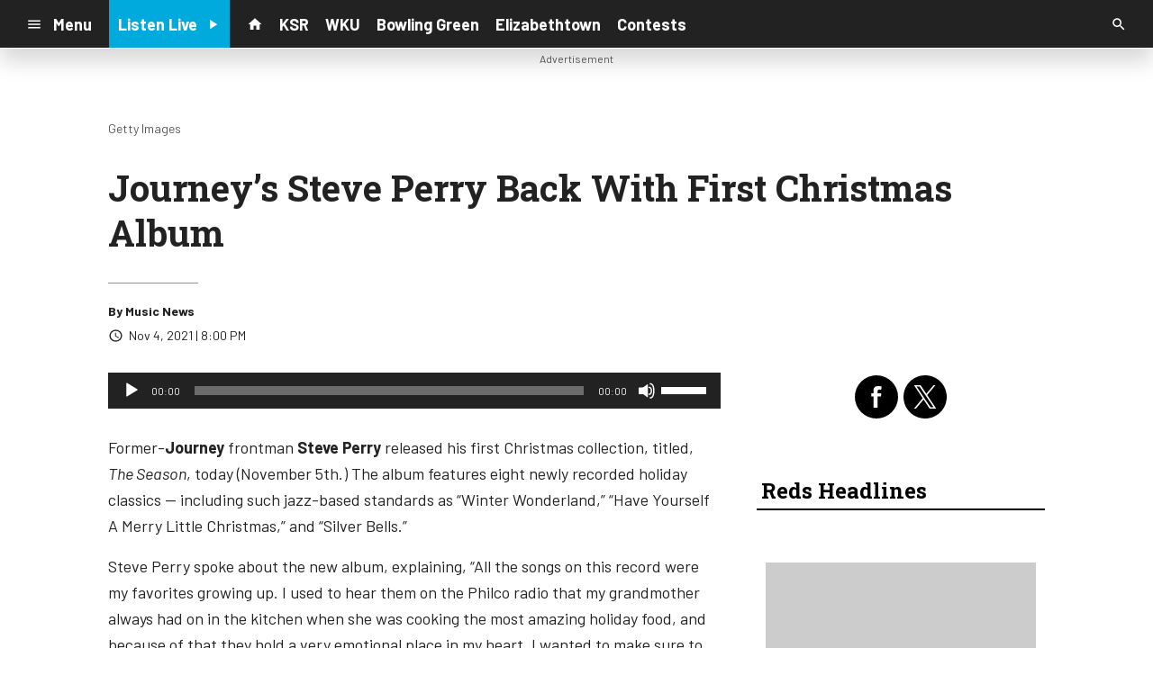

--- FILE ---
content_type: text/html; charset=utf-8
request_url: https://www.google.com/recaptcha/api2/anchor?ar=1&k=6LchdXMgAAAAAP4dU47UWMAhU0Tc8Uf0ldZrstqZ&co=aHR0cHM6Ly9yYWRpb3guY21zLnNvY2FzdHNybS5jb206NDQz&hl=en&v=PoyoqOPhxBO7pBk68S4YbpHZ&size=invisible&anchor-ms=20000&execute-ms=30000&cb=dbequlslx7
body_size: 48785
content:
<!DOCTYPE HTML><html dir="ltr" lang="en"><head><meta http-equiv="Content-Type" content="text/html; charset=UTF-8">
<meta http-equiv="X-UA-Compatible" content="IE=edge">
<title>reCAPTCHA</title>
<style type="text/css">
/* cyrillic-ext */
@font-face {
  font-family: 'Roboto';
  font-style: normal;
  font-weight: 400;
  font-stretch: 100%;
  src: url(//fonts.gstatic.com/s/roboto/v48/KFO7CnqEu92Fr1ME7kSn66aGLdTylUAMa3GUBHMdazTgWw.woff2) format('woff2');
  unicode-range: U+0460-052F, U+1C80-1C8A, U+20B4, U+2DE0-2DFF, U+A640-A69F, U+FE2E-FE2F;
}
/* cyrillic */
@font-face {
  font-family: 'Roboto';
  font-style: normal;
  font-weight: 400;
  font-stretch: 100%;
  src: url(//fonts.gstatic.com/s/roboto/v48/KFO7CnqEu92Fr1ME7kSn66aGLdTylUAMa3iUBHMdazTgWw.woff2) format('woff2');
  unicode-range: U+0301, U+0400-045F, U+0490-0491, U+04B0-04B1, U+2116;
}
/* greek-ext */
@font-face {
  font-family: 'Roboto';
  font-style: normal;
  font-weight: 400;
  font-stretch: 100%;
  src: url(//fonts.gstatic.com/s/roboto/v48/KFO7CnqEu92Fr1ME7kSn66aGLdTylUAMa3CUBHMdazTgWw.woff2) format('woff2');
  unicode-range: U+1F00-1FFF;
}
/* greek */
@font-face {
  font-family: 'Roboto';
  font-style: normal;
  font-weight: 400;
  font-stretch: 100%;
  src: url(//fonts.gstatic.com/s/roboto/v48/KFO7CnqEu92Fr1ME7kSn66aGLdTylUAMa3-UBHMdazTgWw.woff2) format('woff2');
  unicode-range: U+0370-0377, U+037A-037F, U+0384-038A, U+038C, U+038E-03A1, U+03A3-03FF;
}
/* math */
@font-face {
  font-family: 'Roboto';
  font-style: normal;
  font-weight: 400;
  font-stretch: 100%;
  src: url(//fonts.gstatic.com/s/roboto/v48/KFO7CnqEu92Fr1ME7kSn66aGLdTylUAMawCUBHMdazTgWw.woff2) format('woff2');
  unicode-range: U+0302-0303, U+0305, U+0307-0308, U+0310, U+0312, U+0315, U+031A, U+0326-0327, U+032C, U+032F-0330, U+0332-0333, U+0338, U+033A, U+0346, U+034D, U+0391-03A1, U+03A3-03A9, U+03B1-03C9, U+03D1, U+03D5-03D6, U+03F0-03F1, U+03F4-03F5, U+2016-2017, U+2034-2038, U+203C, U+2040, U+2043, U+2047, U+2050, U+2057, U+205F, U+2070-2071, U+2074-208E, U+2090-209C, U+20D0-20DC, U+20E1, U+20E5-20EF, U+2100-2112, U+2114-2115, U+2117-2121, U+2123-214F, U+2190, U+2192, U+2194-21AE, U+21B0-21E5, U+21F1-21F2, U+21F4-2211, U+2213-2214, U+2216-22FF, U+2308-230B, U+2310, U+2319, U+231C-2321, U+2336-237A, U+237C, U+2395, U+239B-23B7, U+23D0, U+23DC-23E1, U+2474-2475, U+25AF, U+25B3, U+25B7, U+25BD, U+25C1, U+25CA, U+25CC, U+25FB, U+266D-266F, U+27C0-27FF, U+2900-2AFF, U+2B0E-2B11, U+2B30-2B4C, U+2BFE, U+3030, U+FF5B, U+FF5D, U+1D400-1D7FF, U+1EE00-1EEFF;
}
/* symbols */
@font-face {
  font-family: 'Roboto';
  font-style: normal;
  font-weight: 400;
  font-stretch: 100%;
  src: url(//fonts.gstatic.com/s/roboto/v48/KFO7CnqEu92Fr1ME7kSn66aGLdTylUAMaxKUBHMdazTgWw.woff2) format('woff2');
  unicode-range: U+0001-000C, U+000E-001F, U+007F-009F, U+20DD-20E0, U+20E2-20E4, U+2150-218F, U+2190, U+2192, U+2194-2199, U+21AF, U+21E6-21F0, U+21F3, U+2218-2219, U+2299, U+22C4-22C6, U+2300-243F, U+2440-244A, U+2460-24FF, U+25A0-27BF, U+2800-28FF, U+2921-2922, U+2981, U+29BF, U+29EB, U+2B00-2BFF, U+4DC0-4DFF, U+FFF9-FFFB, U+10140-1018E, U+10190-1019C, U+101A0, U+101D0-101FD, U+102E0-102FB, U+10E60-10E7E, U+1D2C0-1D2D3, U+1D2E0-1D37F, U+1F000-1F0FF, U+1F100-1F1AD, U+1F1E6-1F1FF, U+1F30D-1F30F, U+1F315, U+1F31C, U+1F31E, U+1F320-1F32C, U+1F336, U+1F378, U+1F37D, U+1F382, U+1F393-1F39F, U+1F3A7-1F3A8, U+1F3AC-1F3AF, U+1F3C2, U+1F3C4-1F3C6, U+1F3CA-1F3CE, U+1F3D4-1F3E0, U+1F3ED, U+1F3F1-1F3F3, U+1F3F5-1F3F7, U+1F408, U+1F415, U+1F41F, U+1F426, U+1F43F, U+1F441-1F442, U+1F444, U+1F446-1F449, U+1F44C-1F44E, U+1F453, U+1F46A, U+1F47D, U+1F4A3, U+1F4B0, U+1F4B3, U+1F4B9, U+1F4BB, U+1F4BF, U+1F4C8-1F4CB, U+1F4D6, U+1F4DA, U+1F4DF, U+1F4E3-1F4E6, U+1F4EA-1F4ED, U+1F4F7, U+1F4F9-1F4FB, U+1F4FD-1F4FE, U+1F503, U+1F507-1F50B, U+1F50D, U+1F512-1F513, U+1F53E-1F54A, U+1F54F-1F5FA, U+1F610, U+1F650-1F67F, U+1F687, U+1F68D, U+1F691, U+1F694, U+1F698, U+1F6AD, U+1F6B2, U+1F6B9-1F6BA, U+1F6BC, U+1F6C6-1F6CF, U+1F6D3-1F6D7, U+1F6E0-1F6EA, U+1F6F0-1F6F3, U+1F6F7-1F6FC, U+1F700-1F7FF, U+1F800-1F80B, U+1F810-1F847, U+1F850-1F859, U+1F860-1F887, U+1F890-1F8AD, U+1F8B0-1F8BB, U+1F8C0-1F8C1, U+1F900-1F90B, U+1F93B, U+1F946, U+1F984, U+1F996, U+1F9E9, U+1FA00-1FA6F, U+1FA70-1FA7C, U+1FA80-1FA89, U+1FA8F-1FAC6, U+1FACE-1FADC, U+1FADF-1FAE9, U+1FAF0-1FAF8, U+1FB00-1FBFF;
}
/* vietnamese */
@font-face {
  font-family: 'Roboto';
  font-style: normal;
  font-weight: 400;
  font-stretch: 100%;
  src: url(//fonts.gstatic.com/s/roboto/v48/KFO7CnqEu92Fr1ME7kSn66aGLdTylUAMa3OUBHMdazTgWw.woff2) format('woff2');
  unicode-range: U+0102-0103, U+0110-0111, U+0128-0129, U+0168-0169, U+01A0-01A1, U+01AF-01B0, U+0300-0301, U+0303-0304, U+0308-0309, U+0323, U+0329, U+1EA0-1EF9, U+20AB;
}
/* latin-ext */
@font-face {
  font-family: 'Roboto';
  font-style: normal;
  font-weight: 400;
  font-stretch: 100%;
  src: url(//fonts.gstatic.com/s/roboto/v48/KFO7CnqEu92Fr1ME7kSn66aGLdTylUAMa3KUBHMdazTgWw.woff2) format('woff2');
  unicode-range: U+0100-02BA, U+02BD-02C5, U+02C7-02CC, U+02CE-02D7, U+02DD-02FF, U+0304, U+0308, U+0329, U+1D00-1DBF, U+1E00-1E9F, U+1EF2-1EFF, U+2020, U+20A0-20AB, U+20AD-20C0, U+2113, U+2C60-2C7F, U+A720-A7FF;
}
/* latin */
@font-face {
  font-family: 'Roboto';
  font-style: normal;
  font-weight: 400;
  font-stretch: 100%;
  src: url(//fonts.gstatic.com/s/roboto/v48/KFO7CnqEu92Fr1ME7kSn66aGLdTylUAMa3yUBHMdazQ.woff2) format('woff2');
  unicode-range: U+0000-00FF, U+0131, U+0152-0153, U+02BB-02BC, U+02C6, U+02DA, U+02DC, U+0304, U+0308, U+0329, U+2000-206F, U+20AC, U+2122, U+2191, U+2193, U+2212, U+2215, U+FEFF, U+FFFD;
}
/* cyrillic-ext */
@font-face {
  font-family: 'Roboto';
  font-style: normal;
  font-weight: 500;
  font-stretch: 100%;
  src: url(//fonts.gstatic.com/s/roboto/v48/KFO7CnqEu92Fr1ME7kSn66aGLdTylUAMa3GUBHMdazTgWw.woff2) format('woff2');
  unicode-range: U+0460-052F, U+1C80-1C8A, U+20B4, U+2DE0-2DFF, U+A640-A69F, U+FE2E-FE2F;
}
/* cyrillic */
@font-face {
  font-family: 'Roboto';
  font-style: normal;
  font-weight: 500;
  font-stretch: 100%;
  src: url(//fonts.gstatic.com/s/roboto/v48/KFO7CnqEu92Fr1ME7kSn66aGLdTylUAMa3iUBHMdazTgWw.woff2) format('woff2');
  unicode-range: U+0301, U+0400-045F, U+0490-0491, U+04B0-04B1, U+2116;
}
/* greek-ext */
@font-face {
  font-family: 'Roboto';
  font-style: normal;
  font-weight: 500;
  font-stretch: 100%;
  src: url(//fonts.gstatic.com/s/roboto/v48/KFO7CnqEu92Fr1ME7kSn66aGLdTylUAMa3CUBHMdazTgWw.woff2) format('woff2');
  unicode-range: U+1F00-1FFF;
}
/* greek */
@font-face {
  font-family: 'Roboto';
  font-style: normal;
  font-weight: 500;
  font-stretch: 100%;
  src: url(//fonts.gstatic.com/s/roboto/v48/KFO7CnqEu92Fr1ME7kSn66aGLdTylUAMa3-UBHMdazTgWw.woff2) format('woff2');
  unicode-range: U+0370-0377, U+037A-037F, U+0384-038A, U+038C, U+038E-03A1, U+03A3-03FF;
}
/* math */
@font-face {
  font-family: 'Roboto';
  font-style: normal;
  font-weight: 500;
  font-stretch: 100%;
  src: url(//fonts.gstatic.com/s/roboto/v48/KFO7CnqEu92Fr1ME7kSn66aGLdTylUAMawCUBHMdazTgWw.woff2) format('woff2');
  unicode-range: U+0302-0303, U+0305, U+0307-0308, U+0310, U+0312, U+0315, U+031A, U+0326-0327, U+032C, U+032F-0330, U+0332-0333, U+0338, U+033A, U+0346, U+034D, U+0391-03A1, U+03A3-03A9, U+03B1-03C9, U+03D1, U+03D5-03D6, U+03F0-03F1, U+03F4-03F5, U+2016-2017, U+2034-2038, U+203C, U+2040, U+2043, U+2047, U+2050, U+2057, U+205F, U+2070-2071, U+2074-208E, U+2090-209C, U+20D0-20DC, U+20E1, U+20E5-20EF, U+2100-2112, U+2114-2115, U+2117-2121, U+2123-214F, U+2190, U+2192, U+2194-21AE, U+21B0-21E5, U+21F1-21F2, U+21F4-2211, U+2213-2214, U+2216-22FF, U+2308-230B, U+2310, U+2319, U+231C-2321, U+2336-237A, U+237C, U+2395, U+239B-23B7, U+23D0, U+23DC-23E1, U+2474-2475, U+25AF, U+25B3, U+25B7, U+25BD, U+25C1, U+25CA, U+25CC, U+25FB, U+266D-266F, U+27C0-27FF, U+2900-2AFF, U+2B0E-2B11, U+2B30-2B4C, U+2BFE, U+3030, U+FF5B, U+FF5D, U+1D400-1D7FF, U+1EE00-1EEFF;
}
/* symbols */
@font-face {
  font-family: 'Roboto';
  font-style: normal;
  font-weight: 500;
  font-stretch: 100%;
  src: url(//fonts.gstatic.com/s/roboto/v48/KFO7CnqEu92Fr1ME7kSn66aGLdTylUAMaxKUBHMdazTgWw.woff2) format('woff2');
  unicode-range: U+0001-000C, U+000E-001F, U+007F-009F, U+20DD-20E0, U+20E2-20E4, U+2150-218F, U+2190, U+2192, U+2194-2199, U+21AF, U+21E6-21F0, U+21F3, U+2218-2219, U+2299, U+22C4-22C6, U+2300-243F, U+2440-244A, U+2460-24FF, U+25A0-27BF, U+2800-28FF, U+2921-2922, U+2981, U+29BF, U+29EB, U+2B00-2BFF, U+4DC0-4DFF, U+FFF9-FFFB, U+10140-1018E, U+10190-1019C, U+101A0, U+101D0-101FD, U+102E0-102FB, U+10E60-10E7E, U+1D2C0-1D2D3, U+1D2E0-1D37F, U+1F000-1F0FF, U+1F100-1F1AD, U+1F1E6-1F1FF, U+1F30D-1F30F, U+1F315, U+1F31C, U+1F31E, U+1F320-1F32C, U+1F336, U+1F378, U+1F37D, U+1F382, U+1F393-1F39F, U+1F3A7-1F3A8, U+1F3AC-1F3AF, U+1F3C2, U+1F3C4-1F3C6, U+1F3CA-1F3CE, U+1F3D4-1F3E0, U+1F3ED, U+1F3F1-1F3F3, U+1F3F5-1F3F7, U+1F408, U+1F415, U+1F41F, U+1F426, U+1F43F, U+1F441-1F442, U+1F444, U+1F446-1F449, U+1F44C-1F44E, U+1F453, U+1F46A, U+1F47D, U+1F4A3, U+1F4B0, U+1F4B3, U+1F4B9, U+1F4BB, U+1F4BF, U+1F4C8-1F4CB, U+1F4D6, U+1F4DA, U+1F4DF, U+1F4E3-1F4E6, U+1F4EA-1F4ED, U+1F4F7, U+1F4F9-1F4FB, U+1F4FD-1F4FE, U+1F503, U+1F507-1F50B, U+1F50D, U+1F512-1F513, U+1F53E-1F54A, U+1F54F-1F5FA, U+1F610, U+1F650-1F67F, U+1F687, U+1F68D, U+1F691, U+1F694, U+1F698, U+1F6AD, U+1F6B2, U+1F6B9-1F6BA, U+1F6BC, U+1F6C6-1F6CF, U+1F6D3-1F6D7, U+1F6E0-1F6EA, U+1F6F0-1F6F3, U+1F6F7-1F6FC, U+1F700-1F7FF, U+1F800-1F80B, U+1F810-1F847, U+1F850-1F859, U+1F860-1F887, U+1F890-1F8AD, U+1F8B0-1F8BB, U+1F8C0-1F8C1, U+1F900-1F90B, U+1F93B, U+1F946, U+1F984, U+1F996, U+1F9E9, U+1FA00-1FA6F, U+1FA70-1FA7C, U+1FA80-1FA89, U+1FA8F-1FAC6, U+1FACE-1FADC, U+1FADF-1FAE9, U+1FAF0-1FAF8, U+1FB00-1FBFF;
}
/* vietnamese */
@font-face {
  font-family: 'Roboto';
  font-style: normal;
  font-weight: 500;
  font-stretch: 100%;
  src: url(//fonts.gstatic.com/s/roboto/v48/KFO7CnqEu92Fr1ME7kSn66aGLdTylUAMa3OUBHMdazTgWw.woff2) format('woff2');
  unicode-range: U+0102-0103, U+0110-0111, U+0128-0129, U+0168-0169, U+01A0-01A1, U+01AF-01B0, U+0300-0301, U+0303-0304, U+0308-0309, U+0323, U+0329, U+1EA0-1EF9, U+20AB;
}
/* latin-ext */
@font-face {
  font-family: 'Roboto';
  font-style: normal;
  font-weight: 500;
  font-stretch: 100%;
  src: url(//fonts.gstatic.com/s/roboto/v48/KFO7CnqEu92Fr1ME7kSn66aGLdTylUAMa3KUBHMdazTgWw.woff2) format('woff2');
  unicode-range: U+0100-02BA, U+02BD-02C5, U+02C7-02CC, U+02CE-02D7, U+02DD-02FF, U+0304, U+0308, U+0329, U+1D00-1DBF, U+1E00-1E9F, U+1EF2-1EFF, U+2020, U+20A0-20AB, U+20AD-20C0, U+2113, U+2C60-2C7F, U+A720-A7FF;
}
/* latin */
@font-face {
  font-family: 'Roboto';
  font-style: normal;
  font-weight: 500;
  font-stretch: 100%;
  src: url(//fonts.gstatic.com/s/roboto/v48/KFO7CnqEu92Fr1ME7kSn66aGLdTylUAMa3yUBHMdazQ.woff2) format('woff2');
  unicode-range: U+0000-00FF, U+0131, U+0152-0153, U+02BB-02BC, U+02C6, U+02DA, U+02DC, U+0304, U+0308, U+0329, U+2000-206F, U+20AC, U+2122, U+2191, U+2193, U+2212, U+2215, U+FEFF, U+FFFD;
}
/* cyrillic-ext */
@font-face {
  font-family: 'Roboto';
  font-style: normal;
  font-weight: 900;
  font-stretch: 100%;
  src: url(//fonts.gstatic.com/s/roboto/v48/KFO7CnqEu92Fr1ME7kSn66aGLdTylUAMa3GUBHMdazTgWw.woff2) format('woff2');
  unicode-range: U+0460-052F, U+1C80-1C8A, U+20B4, U+2DE0-2DFF, U+A640-A69F, U+FE2E-FE2F;
}
/* cyrillic */
@font-face {
  font-family: 'Roboto';
  font-style: normal;
  font-weight: 900;
  font-stretch: 100%;
  src: url(//fonts.gstatic.com/s/roboto/v48/KFO7CnqEu92Fr1ME7kSn66aGLdTylUAMa3iUBHMdazTgWw.woff2) format('woff2');
  unicode-range: U+0301, U+0400-045F, U+0490-0491, U+04B0-04B1, U+2116;
}
/* greek-ext */
@font-face {
  font-family: 'Roboto';
  font-style: normal;
  font-weight: 900;
  font-stretch: 100%;
  src: url(//fonts.gstatic.com/s/roboto/v48/KFO7CnqEu92Fr1ME7kSn66aGLdTylUAMa3CUBHMdazTgWw.woff2) format('woff2');
  unicode-range: U+1F00-1FFF;
}
/* greek */
@font-face {
  font-family: 'Roboto';
  font-style: normal;
  font-weight: 900;
  font-stretch: 100%;
  src: url(//fonts.gstatic.com/s/roboto/v48/KFO7CnqEu92Fr1ME7kSn66aGLdTylUAMa3-UBHMdazTgWw.woff2) format('woff2');
  unicode-range: U+0370-0377, U+037A-037F, U+0384-038A, U+038C, U+038E-03A1, U+03A3-03FF;
}
/* math */
@font-face {
  font-family: 'Roboto';
  font-style: normal;
  font-weight: 900;
  font-stretch: 100%;
  src: url(//fonts.gstatic.com/s/roboto/v48/KFO7CnqEu92Fr1ME7kSn66aGLdTylUAMawCUBHMdazTgWw.woff2) format('woff2');
  unicode-range: U+0302-0303, U+0305, U+0307-0308, U+0310, U+0312, U+0315, U+031A, U+0326-0327, U+032C, U+032F-0330, U+0332-0333, U+0338, U+033A, U+0346, U+034D, U+0391-03A1, U+03A3-03A9, U+03B1-03C9, U+03D1, U+03D5-03D6, U+03F0-03F1, U+03F4-03F5, U+2016-2017, U+2034-2038, U+203C, U+2040, U+2043, U+2047, U+2050, U+2057, U+205F, U+2070-2071, U+2074-208E, U+2090-209C, U+20D0-20DC, U+20E1, U+20E5-20EF, U+2100-2112, U+2114-2115, U+2117-2121, U+2123-214F, U+2190, U+2192, U+2194-21AE, U+21B0-21E5, U+21F1-21F2, U+21F4-2211, U+2213-2214, U+2216-22FF, U+2308-230B, U+2310, U+2319, U+231C-2321, U+2336-237A, U+237C, U+2395, U+239B-23B7, U+23D0, U+23DC-23E1, U+2474-2475, U+25AF, U+25B3, U+25B7, U+25BD, U+25C1, U+25CA, U+25CC, U+25FB, U+266D-266F, U+27C0-27FF, U+2900-2AFF, U+2B0E-2B11, U+2B30-2B4C, U+2BFE, U+3030, U+FF5B, U+FF5D, U+1D400-1D7FF, U+1EE00-1EEFF;
}
/* symbols */
@font-face {
  font-family: 'Roboto';
  font-style: normal;
  font-weight: 900;
  font-stretch: 100%;
  src: url(//fonts.gstatic.com/s/roboto/v48/KFO7CnqEu92Fr1ME7kSn66aGLdTylUAMaxKUBHMdazTgWw.woff2) format('woff2');
  unicode-range: U+0001-000C, U+000E-001F, U+007F-009F, U+20DD-20E0, U+20E2-20E4, U+2150-218F, U+2190, U+2192, U+2194-2199, U+21AF, U+21E6-21F0, U+21F3, U+2218-2219, U+2299, U+22C4-22C6, U+2300-243F, U+2440-244A, U+2460-24FF, U+25A0-27BF, U+2800-28FF, U+2921-2922, U+2981, U+29BF, U+29EB, U+2B00-2BFF, U+4DC0-4DFF, U+FFF9-FFFB, U+10140-1018E, U+10190-1019C, U+101A0, U+101D0-101FD, U+102E0-102FB, U+10E60-10E7E, U+1D2C0-1D2D3, U+1D2E0-1D37F, U+1F000-1F0FF, U+1F100-1F1AD, U+1F1E6-1F1FF, U+1F30D-1F30F, U+1F315, U+1F31C, U+1F31E, U+1F320-1F32C, U+1F336, U+1F378, U+1F37D, U+1F382, U+1F393-1F39F, U+1F3A7-1F3A8, U+1F3AC-1F3AF, U+1F3C2, U+1F3C4-1F3C6, U+1F3CA-1F3CE, U+1F3D4-1F3E0, U+1F3ED, U+1F3F1-1F3F3, U+1F3F5-1F3F7, U+1F408, U+1F415, U+1F41F, U+1F426, U+1F43F, U+1F441-1F442, U+1F444, U+1F446-1F449, U+1F44C-1F44E, U+1F453, U+1F46A, U+1F47D, U+1F4A3, U+1F4B0, U+1F4B3, U+1F4B9, U+1F4BB, U+1F4BF, U+1F4C8-1F4CB, U+1F4D6, U+1F4DA, U+1F4DF, U+1F4E3-1F4E6, U+1F4EA-1F4ED, U+1F4F7, U+1F4F9-1F4FB, U+1F4FD-1F4FE, U+1F503, U+1F507-1F50B, U+1F50D, U+1F512-1F513, U+1F53E-1F54A, U+1F54F-1F5FA, U+1F610, U+1F650-1F67F, U+1F687, U+1F68D, U+1F691, U+1F694, U+1F698, U+1F6AD, U+1F6B2, U+1F6B9-1F6BA, U+1F6BC, U+1F6C6-1F6CF, U+1F6D3-1F6D7, U+1F6E0-1F6EA, U+1F6F0-1F6F3, U+1F6F7-1F6FC, U+1F700-1F7FF, U+1F800-1F80B, U+1F810-1F847, U+1F850-1F859, U+1F860-1F887, U+1F890-1F8AD, U+1F8B0-1F8BB, U+1F8C0-1F8C1, U+1F900-1F90B, U+1F93B, U+1F946, U+1F984, U+1F996, U+1F9E9, U+1FA00-1FA6F, U+1FA70-1FA7C, U+1FA80-1FA89, U+1FA8F-1FAC6, U+1FACE-1FADC, U+1FADF-1FAE9, U+1FAF0-1FAF8, U+1FB00-1FBFF;
}
/* vietnamese */
@font-face {
  font-family: 'Roboto';
  font-style: normal;
  font-weight: 900;
  font-stretch: 100%;
  src: url(//fonts.gstatic.com/s/roboto/v48/KFO7CnqEu92Fr1ME7kSn66aGLdTylUAMa3OUBHMdazTgWw.woff2) format('woff2');
  unicode-range: U+0102-0103, U+0110-0111, U+0128-0129, U+0168-0169, U+01A0-01A1, U+01AF-01B0, U+0300-0301, U+0303-0304, U+0308-0309, U+0323, U+0329, U+1EA0-1EF9, U+20AB;
}
/* latin-ext */
@font-face {
  font-family: 'Roboto';
  font-style: normal;
  font-weight: 900;
  font-stretch: 100%;
  src: url(//fonts.gstatic.com/s/roboto/v48/KFO7CnqEu92Fr1ME7kSn66aGLdTylUAMa3KUBHMdazTgWw.woff2) format('woff2');
  unicode-range: U+0100-02BA, U+02BD-02C5, U+02C7-02CC, U+02CE-02D7, U+02DD-02FF, U+0304, U+0308, U+0329, U+1D00-1DBF, U+1E00-1E9F, U+1EF2-1EFF, U+2020, U+20A0-20AB, U+20AD-20C0, U+2113, U+2C60-2C7F, U+A720-A7FF;
}
/* latin */
@font-face {
  font-family: 'Roboto';
  font-style: normal;
  font-weight: 900;
  font-stretch: 100%;
  src: url(//fonts.gstatic.com/s/roboto/v48/KFO7CnqEu92Fr1ME7kSn66aGLdTylUAMa3yUBHMdazQ.woff2) format('woff2');
  unicode-range: U+0000-00FF, U+0131, U+0152-0153, U+02BB-02BC, U+02C6, U+02DA, U+02DC, U+0304, U+0308, U+0329, U+2000-206F, U+20AC, U+2122, U+2191, U+2193, U+2212, U+2215, U+FEFF, U+FFFD;
}

</style>
<link rel="stylesheet" type="text/css" href="https://www.gstatic.com/recaptcha/releases/PoyoqOPhxBO7pBk68S4YbpHZ/styles__ltr.css">
<script nonce="meAYgux-OyGr5cJdSlvvTA" type="text/javascript">window['__recaptcha_api'] = 'https://www.google.com/recaptcha/api2/';</script>
<script type="text/javascript" src="https://www.gstatic.com/recaptcha/releases/PoyoqOPhxBO7pBk68S4YbpHZ/recaptcha__en.js" nonce="meAYgux-OyGr5cJdSlvvTA">
      
    </script></head>
<body><div id="rc-anchor-alert" class="rc-anchor-alert"></div>
<input type="hidden" id="recaptcha-token" value="[base64]">
<script type="text/javascript" nonce="meAYgux-OyGr5cJdSlvvTA">
      recaptcha.anchor.Main.init("[\x22ainput\x22,[\x22bgdata\x22,\x22\x22,\[base64]/[base64]/UltIKytdPWE6KGE8MjA0OD9SW0grK109YT4+NnwxOTI6KChhJjY0NTEyKT09NTUyOTYmJnErMTxoLmxlbmd0aCYmKGguY2hhckNvZGVBdChxKzEpJjY0NTEyKT09NTYzMjA/[base64]/MjU1OlI/[base64]/[base64]/[base64]/[base64]/[base64]/[base64]/[base64]/[base64]/[base64]/[base64]\x22,\[base64]\\u003d\x22,\x22P8KyeV7Ch0IYRcK2w6LDqUloFngBw4rClA12wq88wpjCkVPDsEVrCsK6SlbCv8K7wqk/aAvDpjfCozBUwrHDt8KEacOHw6d5w7rCisKLI2ogPsOnw7bCusKdRcOLZx/DrVU1UMKqw5/Cnhp7w64iwpoAR0PDssOyRB3Dql5iecOuw6geZkfCpUnDiMKdw4nDlh3CgcK8w5pGwp/[base64]/Di8KxwrPDuxY0wokAKFDDrAs9wpfDri7DlU5FwpDDtlXDlC3CmsKzw64/HcOSBcKLw4rDtsKrSXgKw6fDm8OsJjc8aMOXYRPDsDI0w6HDuUJ5S8Odwq5dOCrDjUN5w43DmMOAwpcfwr5owr7Do8Owwp1wF0XCuiZ+wp5lw6TCtMObScK3w7jDlsKPGQx/w7MmBMKuIxTDo2RQYU3Cu8KWVF3Dv8KGw7zDkD9twpbCv8OPwocYw5XClMO1w7PCqMKNEcK0YkR/WsOywqouVWzCsMOvwr3Cr0nDn8OUw5DCpMKtYlBcVRDCuzTClcKDAyjDqATDlwbDjcOfw6pSwrViw7nCnMKOwojCnsKtWGLDqMKAw65jHAw/wpU4NMOLN8KVKMK5wpxOwr/DusO5w6JdbMKOwrnDuSkhwovDg8OucMKqwqQQXMOLZ8K0O8OqYcObw5DDqF7DkMKyKsKXYRvCqg/DpUY1wolJw4DDrnzCnErCr8KfY8OJcRvDlMODOcKab8OSKwzCosOhwqbDsn9VHcOxNMKIw57DkDbDv8Ohwp3CrcKzWMKvw7HCuMOyw6HDiSwWEMKhW8O4Djw6XMOsYjTDjTLDq8K+YsKZT8Kjwq7CgMKCMjTCmsKfwprCizF+w6PCrUAVTsOATy97wo3Dvi/DhcKyw7XCgMOew7YoDMO/wqPCrcKNFcO4wq8GwoXDmMKawrjCt8K3HiQ7wqBgVnTDvlDCgUzCkjDDuEDDq8OQSDQVw7bClUjDhlIPeRPCn8OuP8O9wq/CvMKpIMOZw4nDn8Ovw5htYlM2dkosRSQKw4fDncOWwqPDrGQkShAXwqjCmDpkdcOKSUpdfMOkKXQbSCDCt8OhwrIBCkzDtmbDuW3CpsOeUcOHw70bRMOVw7bDtmnCiAXCtQTDm8KMAmcuwoNpwo3CqUTDmwQ/w4VBFBA9dcKuLsO0w5jCgcOlY1XDq8KMY8OTwpUiVcKHw7YAw6fDnRMpW8KpQCVeR8OCwrd7w53Cjx3Cj1wIOWTDn8K2wo0awo3CuFrClcKkwrBCw75YBzzCsixUwrPCsMKJIMKWw7xhw7d7ZMO3cko0w4TCuCrDo8OXw7oBSkwTQlvCtFvCnjIfwo/DgQPChcO0fgDCrMK4aknCsMKoDlxjw43DkMO1wobDicOBCggtW8KBw6t+EElQwpEZKsKtZcKww5p8UMK8LhA4fsOUGMKiw6LCiMOrw7UYOcK7Di/CosODPhbCtsK2wo7Cl2TDpsOtN35EPMOWw5TDkWgewpzCpMOrbcOnw6FCDcK1ZUfCm8KAwoPCuh/CmhIZwo4IfGJowqDCjiNHw79tw5PCqsK7w5nCrsOnL0w8wrY1wohoL8KXUGfCvyXCoyllw5nCncKsCsKYUkJEwoBRw6fCrCk8QCQvJAd4wpzCr8KgAsO6wqXDg8KxDigPFR1/R2PDsQXDqMOSd0vCi8OeScKLD8ORw7Eyw4wiw53Ci29bDsO/wrMnC8OWw7TCjMOSH8K/[base64]/DmMO5BsK5wrpCPStcJcO0VcK3bSA3U35cYsOXFcO5ScO2w5pWKxZwwp/CscOAX8OQQ8OhwpHCvsK1w7nCnFHCjFcPbMOJXcKgP8OMVsOYHMOaw5A4wrtywqTDnMOyfDlNZsO7w6XCmXbCoXFmP8K7AB1eDmvDg3ApBkTDkX7DqcONw5DCrAZhwojCh1ANX3ROVcO3wpoXw4Naw4V6GnXCiHI1wpdMSW3CvBPDhx/[base64]/TsKTwoptwrzCjMKjBmvDoMORfm5LwqNafRTDmH7DoSXDqHTCsG9Gw48ow71Fw6Bbw4AIw5DDk8OORcKffMKowo/DmsOXwo5AOcOoOgPDisKbw5zCl8OUw5geEDPCmVPCusO4P3kAw4PDncK1EQ7DjG/[base64]/wrBiw6nCqk3DoMO4eXUgAcOrFVoOIm7CoQhPK8K3w4MWT8KKQVjCjz0NLxzDjMO+w5TDocKRw4PCjGfDmsKWIGHCqMOMw7LDvcKTwoJ0A2NHw555DMOCw48nw5FtMMOHE23DksKvw7jDqMOxwqfDqg5Uw44qE8Oew5PDmHbDssOrMMKpw4lDw4x8w7NFwpACTQ/[base64]/[base64]/w7RpLsOtwrPCoGHCnMKnw64Rw6XCn8KJw5TCuw1ewpPDhABIJMKHDQlUwoXDpcObw6zDiw9VWcOiBcKKwp5ZbsOlbW1iwqsyfsOaw5pXw68pw4zCqkwRw5nDh8K6w7rCmcOsbGMJE8KrIy/Dr2HDvCBGw77Ck8KPwqnDuBzClsK4ASHDqsKGwq/CvMKsfjjCt1HCgXMEwqXDicOiBcKyR8Kjw6NiwpTDpMOLwqwVwqbDsMKqw5LCpBbDv2R/SsO7wqMRPXDCksKxw7TCh8OzwrTCsVfCqsOZw5vChxLDqcKYw7zCpsKxw49rFglnEcOYwpo/wpRgasOGWTModcKCKUrDpcKeAcKPw6zCnAXCqjUgWSFTwqTDiSMvbUnCjMKIPSbClMOhw4tvHVnCvyPDj8OWw40Yw67DhcOVeAvDq8Oiw6NIWcOWwrTDjsKfGAANel/DslkywppwG8KYOcKzwpMiwr5ewr/CiMOnUsK7wrxmw5XCscOPw4R9wpnCnXLCqcOXT08vwrTChVdjG8KXWMKSwrLCrsOnwqbCq2HCk8OCVGg0w5fDnETCpGHCqk/DtcKmw4Y4wonClcOJwqhWahVTL8OVdWEPwqLCqid3RgdRXsOwU8Owwo/[base64]/w78UP1bCvMKQOMKCez7Ct8K3N1zClsObwrgnUxQcw6oiGW9QcMKgwoNjwp/ClcOuw4duTRHCqk8iw5d6w7oGwpIHw40xw6vCh8OqwpouIMKUGQrDhMK3w6REwoXDnFrDrsOJw5UBEUxiw4PCgsK1w7cPICpNwqfCgyjDo8O4eMKfwrnCnl1ywqFYw5IlwoHCo8K6w758aWnDii/DjjjCmMKLUsK9woQSwr3DvsOVJR3DtWPChmbCgFzCpcOGBsOiccKcQ2rDpMK/[base64]/woDDvMOow63DsDnChHZEwq3Cqm8vTsOXw6c5w5XCkxDCpMO3ecKKwrbClcOwPsOzw5VMLWHCmsKBPzV3B39dKFt2MHrDksOkW3tYw555wrAXEC94wrzDnsKWUkBMaMOQJVhGJjYDdsK/cMO8BMOVDMKBwqRYw4xDwrhOwpYbwqgRPgI1M0FUwoAKciTDvsK8w6tCwqHDuC/DjxfCgsOkw4nCsWvCmcOOfcOBw4BywrbCsEUSNBohA8KwHhAjM8KHH8K7el/DmVfDucOyIjpcwqAow59nwoLDvsOOVloVYMKMw6nDhwnDuyfCjsKWwq/[base64]/DiMOEJW3CvV4SC8O9UcKCIibCowPCqnLDpH1tWsKxwo3DqXhoOmVfcjBnUEVNw5A5IDfDh17Dn8K7w6rChkBGchjDjS87PFvCo8Ohw6InEMOSZGoPw6FPTjInwpvDk8OGw6fChRAKwphWfTwawox/w4LCgx5xwoRRIMO9woPCo8OXw506w7dCF8OLwq7Dm8KiOsO9wpnDsn7DmRfChsOFwpHDtDoPPxJkwoTDlmHDicKxCD3CgBBUw7TDkRrCo2s4w6tPwrjDvsOgwp1iwqbCqhDDmsOZwqA4CyspwrZqDsKow6/[base64]/Dgl1yRV/[base64]/DjSAlRcKwOMOhw6XCjsKZXAZkwqLDqAMQWy0FYA3Dk8KGRsK9eS41UcOuUsKbwo7DusObw4rDr8KqZW/[base64]/CrjkWwrrDksKtw4zCqFvDlFjCr8KBw68cwpjDjHViLcOLw5EawoXCnQrDmkfCl8OOw5vDmg3ChMOjw4DDgVXDjsK6wqrCgMKFw6DDrEEPdsOsw6g8w4rCgcOEZEvCrcOwVnzCrDzDnRkkwo3Drx/DuXfDusKLNmHCtcKZw7lMd8KOUy4RJyLDnHoawox9Aj/DqWLCvcK1w5Mlw4MdwqN/PcKAwq1nL8O6woBkU2U8w4DDgcK6L8OjcGQywp9GGsOJwpJEYjREw6TCm8O6w5AQElTDgMOrRMO9wpvCsMOSw7HDkizDtcKzCBfCqQ/[base64]/CoVY9w4PDlsK4UcOYExHDtAo5w5IewrEAIsK5CMOUw4PCtMOqwpVwOSxHanjDh0fDuSnDpMOMw6MLdsKSwpfDt1gVM0LDsF3Do8K4w5TDkAk0w6zCtcOxOMOlDksQw6vCkXogwqFpSMOPwofCrFPChsKRwoQfP8Ofw4/DhDTDrATDvcK1MARpwpsTH05OAsODwpYmJX3ClcOMwpwQw7bDtcKUayk7wr5EwpXDmcKPLTxkZcOUG2VJw7sKwprDuA4uRcK0wr0QM1ACAF1cYU0Sw6QCf8OxNMOoTwHCq8OQelzDv1zDp8KoTsONNVs2YcOEw5JhY8Kacz/CnsOdY8KWw7VowpELW2fDvsOUYcK8b3rDpMKqwo4LwpACw7PCrMK8wq5aax4wbMOyw4EhGcONwpU8woJYwrRMPMKmQWPCvcOfPcKGVcO8IBfCkcOMwprCmMOFTlBiw73Dsi8OOwDCgnfDjykYw43DhCnCijsoWlfCq2w/[base64]/DlsKNe8Owwq/CkMOFw6BAw5t4w5rDhsOIwoFnwqZMwobCmsOYMsOMdsKoCHM2LMO7w73CmsOKEsKWw7rCl3rDhcKWVQzDuMKmEBlUwqtlOMOVHsONBcO+J8KVwrjDnRZfwo1Fw5oOwowxw4fDmMKpw5HCjxnDjSDDmTtLb8O/[base64]/w7rDtsOnQBxTwpnCsWpTw43CgcOnTMOrfMKjdAlyw6zDo2vCkH/[base64]/[base64]/DqMKxw6fCgEUowpPCmU09FUXCnFnDm1bCusO3fD7DksKMMSUaw7jCtsKOw4RwTsKkw48ow4ggwp82UwBWa8KKwpRIwpjCmH/Dr8KRKyLCjx/DsMOEwrVlbUZqGhjCm8OdHsKfQcKwTcO6w7Y2wpfDjsOCB8O+wp9EEsO4Xl7DhSYDwozCkMOHw6M3w6vDvMKEwqUEJsOdQcONTsKJV8K3WjXCgVsawqJ4wq/DohhTwo/CqsKfw7nDvjo1csOFwoQQcnc3w4x2w6JQAMK2aMKIw5/DswcqHsKdNHrDjDgQw61ebVzCl8KNw4MOwofCp8K7L3kTw7V2KihPw60BJ8KbwpE0R8OEwqPDtkhGwrnCs8Oiw40ZJBB7FsKacmp5woF2bMKsworDocKyw45JwrHDi0J9wrdfwphVZRcGPcOpUkDDphzCucOIw50tw5htw4pvd3p+AcK8IB/[base64]/CpcO/w6dcU8K9w6LDicKDw6nDhQ8xwoo6QyshHG8Mw4VHwpxpw5B6YsKqCMO/w4fDo0JMFsOKw4HCiMOAOFlcw4TCt03CsGbDsxvCocKKXQhPHcOaS8OKw45wwqHCtFzCtcK7w7LClsOywo5SZVsZecKNVH7Dj8ODJXsFwqA2w7LDmMO/wqDDpMORwrHCiCR9w6jCvcKmwotfwr7DhDV5wr3DucKLw5Fcwo5NHMKWH8Orw57DiUMnGS57w43Dn8K7woXCq1DDu1nDsQ/Ct3zCpTvDgUolwpkMWjfCisKGw5rCr8KZwphlQmnCkMKUw4rDtEZUeMOWw4PCvWNdwr1qHFEiwpx6eGjDh3YKw7cPc118wp/CuUEzwrZOAsK6KAPDq13DgsKPw6/DkMOcKMKZwp5jwrTCscKXw6pLDcKtw6PCpMOTHcKjWCDDkMOTBwLDl1R5CMKNwpzDhMOJasKKQ8KwwrvCr2PCvDvDhhrCmwDCvcKdFDUPw5dKw43DoMKaC0zDuGLDiH9zw5fCtMKKb8K8woUiwqBYwqrCkMKPZMK1Gx/ClMKewoHChFzChU7CqsKfw7E3XcKdZV43csKYDcKaNsKZO2cwPMKJw4MaOH7Dl8KcR8OFwowewqlPNGx5w64Ywp/Ds8OuLMK4wp4lwqzDpMK7w57Du34IYMK0wpHDg1nDp8Otw7kdw5h1wpDCu8KIw6nCgys5w55twrgOw53CgDjChCF1SmQKNcKIw74sScOcwq/DsE3DlMKZw6l3UcK7UW/Dp8KAOBAKVA8Qwq1WwqFjVB/CvMOCRRDCqcOEdgUWwpteVsOrw47CknvCgUXDhgPDlcK0wr/CvsOdYsKWY2PDkVIRw4MSb8Kgw7gfw5BQOMOgDEHCrsOKScKvw4XDiMKYQF9BAMKQwrrDoFIvwqzCjXjDmsOCMMO/SS/[base64]/w7gUwpVewp0ow5dLTsKTaMKNw6TDnsO6LMKJYDHCgisJX8OxwonDm8O8w7BAYMOsO8OqwovDiMOCc2l0w7bCsQzDgsODAMOMwpTCgTrDqyhTScODDHJNEMKZwqNBw5FHwrzDrMOlbSAmw5jCrhHDisKFbidQw7PCnDzCrcOlw6HDvlTDmUUYKhfDlzE1NMK/wq3Coy/Dp8KgMA7CszVhDmZ6VMKLbm3Dp8O7wr1Owqgrw6dOJsOgwqHDtcOIwpnDs2TCpGI8PMKWEcOhN2XCoMO7ZyQpUcK3c19JECjDqcKOwoLDv1/CjcOXw7wMwoMewq4+w5UIXnTDmcOXI8KcTMOjDMKgHcKswpM7wpEAKiFef0AIwofDlFHDsDl/wqPDscKrXC8kZirDh8KsQCpEbcOgCzvCl8OeAQwJw6U1wqPCmcKZfBTCiG/DlsKAwprDn8O/MQjDnAjDiTzDhcO/Hg3DvCMrGAXCuB4aw6bDpsOLYU7DvXh4woDClsKaw6zCncOkQ3xJJwYVB8OdwrZ9I8KrPmd6w6cdw6/CownDs8Otw50/Q2RnwoB2w4tFw7TDhhXCtcOKw4c/wqpww4PDl21YNWTDnQTCmGpjIiYSTsOswopsUcOIwpbCj8K3MMOWwoHCk8OSNThbEAvDicOsw4kxZgTDh2kZDgU2M8O+DQbCjcKAw7gwXDwBTxPDu8KEHsKWQcKFwrDDosKjGFrDvDPDhyEUw4XDssOwRT/CoQQOR2TDvSZyw7F7PMK6JgPCrEbCo8KbVWA8PlrClzY4w5EEJgMuwpdQwqA4YxbDjsO7wrLCp1ciaMOVAMK4S8KxaWs4LMKAOMKmwoUkw6bCjzNZNxbCkAM7JsKuInxjEgElHTcbLjzCgmTDhUHDrwIcwpgKw6l0QcO0L1U0CsKcw7fCi8Ojwo/Cs31tw6c5RsKtW8OhUXXComZaw5RyLHDDuiTCgMOuw5rCrFJ1aR7DvTVfXMOwwrR/FxNkE01dRm1lG1vCmCnCo8KCCG7DjinDpzjCiQXDtDvCmiDCrRbDu8OxBsKxAlHDuMOqWlYBMDtccGLDhzoRaA5VNcKJw5TDr8KRV8OOYMO+EcKIei4OQmhnw6jCoMOsb1pswo/Du3HCvsOIw6XDmnjDpFw3w5prwp4FD8Oywp7Dt3h0wozDtHrCjcOfI8Otw7UpM8K2UAthIcKIw59PwrXDrCrDnsO+w73DjsKowqsEw6LCgVfDqMK8FsKow47CrsO3wpvCtTPCn11nL0DCtC90w4kXw6LChTHDu8KXw6/DjzkpDsKHwo3Dq8KpJcO4wrg8wozDlcOww6zDrMOxwrTDlsOqaAcDaWMYw5dBDsOmMsKyQxB6fDlIwpjDucOuwqRxwpLDhTABwrlHwr/CmAfCigh+wqXDnw3DhMKIRSxDUynCucK/[base64]/w4Yxw4DCqMKhQmFBwpvDpS9Ew6rCgEdiwoMVw4ZSXGnCjcOhw77CrMOPfQPCph/CmcKZI8OUwq4+XXHDo3rDj3ELGsOVw6hQSsKnOSbDg0XDrhpFw65WLyPCl8K0wohvw7jDjUfChTp6GSBUDMOBY24awrFtGcOyw6lEw4BMXihww4pVw47Cn8OdbcOVw7fDpAbDhl4qWnTDhcKVB2Rqw67CtR/CrMKBwokBVynDv8O8Lz/CnMO7GVEQcsKsLcKhw4Vgfn/CusORw4vDogvCjsO3b8KHcsKpZcO/[base64]/[base64]/[base64]/[base64]/[base64]/CogrCosO6VEYpYcKNasKfwrHDumbDs3FCwrPDhMOCIMOgw53CnGrDnMOOw6HDtsK/IcO1wovDiRtQw7NvLsKrw6zDnHh2PlbDiANUw7bCvcK/YMOFw6HDgcKcMMKDw6M1cMOQa8KmEcK4FXAQw4hkwp5NwopNwoHDqWtNwrBuQXjCnQg+woXDksONGQQGZnx2ejPDisO6wqvDihVww7QYFUlWGGYhwrsneAEbI0lWDH/[base64]/[base64]/CisOWbwBEwpZvw6AdKR/DulB3AMOewqRMwrLDpTNBwoxAX8Ohb8KqwqbCo8K0wpLCmncMwoJQwpXCjsObwrrDmT7DgcO8EsKXw7/DvAoUeEtnA1TCucKrw582w5hgwo1mKcKfB8KAwrDDijPCki4Jw7p4FUHDg8OXwrJKLhlVJ8KWw4gmX8O1E2pnw5M0wrtTPSTCrMOvw4nCmMOeFz8Hw6bDpcKFw4vDgS3Dk3PDknLCv8OWw64Aw6M/[base64]/w7HDgMOjRsOmwonCnsKfwrnCsS5kwqspUMOLwo9Yw7Fbw6bDvMKiEmXCnAnCrQx6w4cRO8OKwoXDkcKDX8O9w7XCvsKew6xTPm/DjMKwwrfDr8ORbX3DqFptwqTDiwEAw6nCol/[base64]/GTDChcKxayXCtcOpMkYZDsOZw5xgbC9FBFDCtMOCYmALADzCsgsYw5nCr09/wrXCghDDqz1Hw4nCosOffz3Cu8O5bcKKw4JZS8OFwplSw6ZPw4DChsO0wqwCZRbDgMOmBmgHwq/CuhRMGcKVCQvDrWQRR2jDkMKtamLCqcOtw51NwpXDvcKKccOpJTrDpMOofy8oFAA9fcOOYWYFwo9RLcO6w5XCpXNaDULCsAHCoDIud8KpwqleVUwQKzXCk8Kvw74yJsKqZcOYTgdWw6p7wq7DiSDCsMOHw4TCncKDwobCmgwmw63Cr2A0wpzCs8KYQsKEwo/CgMKffHzDtsKATsKuB8KDw5d0NMOUbgTDjcKIFDDDp8O7wqHDlMO+FMKlwofDt17CssO9esKbwqYzBSvDtsO0FsOGw7VLwpV7wrYvEsOoDF92wrkvwrQYO8KUw7vDpTUufcO2XAhHwprDr8OHwoAEw6c3w4Egwr7DssKqEcO/DcOewr1JwqHCqlrDgsOZNkhOUsO9M8K+SV12SnnCnsOuWsKgw4IBYcKBw6FGwrlQwoZzVcOWwpTClMO1woA1EMKyfsOKTxzDr8Kzwq3Dp8OHw6LCqmseW8KlwoTDq2pzw4vDsMOtBsOgw6PCusKRSH5sw5DCpBU0wozDksKbe3EtccOzfj/DpMOVwqHDkQFSIcKaFljDj8K8fQ8DQMO/RFFmw4TCnE9fw7BsLG7DtcK0wrfDsMOBwrfDpcOjL8Ofw7HCksOIVMOCw7HDscKGwprDrl8dCMOGwpXDp8OYw6E+HRAbb8O2w5PCikdUw6pBwqPDvmUpw77DlkzCqMO4w7/Du8OOw4HCssKTJcKQfMKLecOqw4B/wq9ww4REw7vCuMO3w6kUJsO1YVTDoAHDjTnCqcKuwqfDvirCtcK3UWh4ch7DoDrDgMOwLcKAbUXCpcKwJXoBTMOwVgXCrMKVIcKGw45rTD8Gwr/Dn8KHwoXDkD0uwprDmMKdFsKFBcOnAzLDqEg0ADTDhjbCtS/DgXBIwqhILsO+w6laCMKRasK2A8OdwodJITvCp8K1w4kSGMOTwoAGwrnCigpUw4nDs25OR1ZxNC/Co8KSw6p7wqzDiMOSw7t+w5zCsBQew5oCasKJYMK0TcK/wpfCtMKkNgXCh2ErwpotwoIdwoM4w6F3KMKRw4/[base64]/CncONE8KlDDsDwqLDn8KsB2vDksK9LUvDqVfCqhzDpSI0csOrBsK7fsKLwpRAw79Kw6HDmsOOw7fDohHCq8OQw6Ukw7XCn3fDoX53JAskEhDCn8KjwqJaWsOkwohMwqg0woEEUsKnw4TCtMOSQxJfIsOIwqt/w5PCtCdYAMO4YX7CucOTJ8KpO8Oyw5FQw5JiUsOGMMKhT8KWwpzCjMO3w6HCuMOGHyfCpMOOwpMNw77Dr3IHwqNfwrXDogdawpLCu2xAwoLDqsKbHyEMI8KCw4pFNErDoXfDmcKUwr8gwpHClVrDr8OOw40JeSIswpkDw67CuMK0WsKuwo3Dq8K/wq4Lw5nCmcKFwrgXK8O8wrEKw4vCrDIIDA85w5HDiHMRw5rCl8KfDMOXwoxYIMORc8OGwrhewrvDpMOEwoHDkxLDpRrDqjbDvlXCn8KBcWfDrcOIw7VyeHfDqG7CniLDrx/[base64]/DsAzDlcKiw4XCrMKcDgTDthnCqsKyQsOeJFsAc0EXw5jDncOZw6EnwqJqw60Ww6ZsIkZMG2cYw6nCq3NnG8OowqXCv8K/dTnCtsOyVEoKw7hGKsOcw4TDjMO4w5JcD3sIw5RzecOqDjbDgcK8wqwrw5TDmsOCBMKmN8OYacOPXcKEw4HDu8K/wo7DhCjCrcKWVcKUwosCWW/DphPCjsO4wrbCsMKEw5zCqXvCv8KtwroHQsOgecKzdWgyw7Bdw50dQ3krV8OoXD7CpyzCrcO5ax/[base64]/wr7DlkUTKMOXw67DtcOBw5DCmQ5DT8OMD8Odw7ZhJE4RwoBAw77DscKAwoo0bXrCjSfDhMKrw41VwpABw7vCliALA8O3M0h1w7/ClQnDk8Ofw61kwoDCisOUe19ZbMOiwoPDmMK5YMODw6Newpsiw5FSasObw6vCgcKMw5PClMOlw7pzEMORajnCiypvwrk7w6pTNsKbKigkPQvCr8Kcfw5IQklVwoY4wq/CmhTCnWpbwowwBcOfX8OJwqtMQ8O+PWYDwp7Ck8KsccObwozDpHwENcKjw4TCv8OdYADDucOyXMO+w6bDt8K3J8O5bcOdwp/DiHAAw5AVw63DoXx3YcKRVS5Xw5HCsQvChcOOecKRbcK+w5LCu8O3YcK0wrjDqMOCw5J9cH5Ww5/CnMKqw4JyTMOgL8KnwqdRVMKlwp9nwr7CmsO9R8OVw5LDiMKGF2LDqj3DocOKw4jCoMKoZ39+MMOadsOCwrQowqwVCmUQWzVKwp7ConnCnMKlVSHDiVPCmm8UZGXDumo9P8KaRcKfDz7Cv2/DocO7wrwkw6xQAjjDvMOqwpUrAmfCrgfDt3VKB8Oww4fDnQdBw73CjMO/OV0/w7zCscO8Qw3Comspw6l1XcK3X8KVw6TDmVvDlMKMwqrCosK/wrktRsOPwpPCrSE1w57DqMOpVwHCpjs+NiPCi3zDl8OAw7ZrL2TCkm7Dq8OYwoEawpvDi3/[base64]/VMKPLMKAw6PCmsO+KDTChhYxw6jDjsOgw6vCvsOWflbDlWTCjMOXwr4BRS3CscOdw7PCqMKYBMK9w7sgJXDCviNMAQnDn8O7Eh3DhUfDkwJ/wopyWyDCsVo0w5HCrggvwpnDj8OQw7LCsTnDmMKkw4hCwqvDtMO6w70zw5dXwq3DlAvDhcOqPk1JCsKKES4qFMOSwobClcOUw4rCo8Kdw4PCnsKBW0vDkcO+wqTDosObPlRzw7h/MQlcHsOaMsOOYsKCwrJNwqc7Ggkuw6DDiUlyw5Ytw63Drg8awpvCv8O4wqnCoAJmcCZ3QyHCjMOKOgUawqZRbMOTwoJlScOTM8K0w73DoWXDl8OXw7/[base64]/CcOQPzNiOsKKZCgxwq/DucKPw5jCkMK9wq8ew6wbdcOvwr3CiFrDkEENwqJMwphVw7jCoAEHJ3JHwrgEw7DCm8KSTWIGLcKlw4syETNRwoF6woY+GW9lwo/CvHLCtE4yVsOVWC3CgsKmL0BhbRvDi8ONw7jCsSw1DcO/w7bDtGJjMXrCuFXDqVN4wpdhD8OCw47Cu8KIWhEQw5fDsC7CngUnwpkfw7jDqW0IYjEkwpDCpsOoAsKiBBTCt3TDtcO7wpTCrX8YFcKARmHDigPCtMO9wqBmbRnCiMK0dzEHBw/DucOAwrtow4LDg8Oww6nCtsOBwqjCpSjCqGozG1tuw77CucO3GD3DnMOPwpRgwp3Dp8Kbwo/[base64]/CtljDgRHDoFE+J8OSYMO0wrfCgMOmwrDDty/[base64]/[base64]/DhR13SSxjW8Kbwro/T2fChQPDgC3CvMKfF8Kuw4YhecK0F8KCVcOPaURtDcO0J04yFzDCmyvDlhdHDcONw5PDmMOxw5QQPSLDqENnwovDoFfDgEZ+wqDDm8KhPzvDhhHDsMO9L03DvX/Cr8OfYcO6bcKLw7nDi8K2woQxw5LCicOddS7Cq2/Cg2bDjkU8w5PCgBMzZVoyLcOuT8Kmw53DgMKkHcOlwpEdCsKqwr7Dm8K7w5rDnMKiwpHCjzHCmkvCh0lkNVTDvyvDhF/CicOTFMKEW2QwLUrCusOYBXPDqMO7w4nDnMOiIw07wqDClgXDo8Kkw5I9w5s0AMKfEcKSVcKeBgHDjUXCo8OUOhpiw6h/woB0wpXDgXg5Z3oqHMOsw7duWy/CpcK8cMK+XcK3w7hAw7HDlAnCmUvCqRnDncKRJ8K6XStcGShkIcKcEcO2QcO8NzdFw4/[base64]/[base64]/CiWHCggZaFMKTSMOQL1/DkcKqwqzDuMKcXg3ChVgFBMOXDsOmwotkw6rCq8OcKsKewrDCkjHDow7ClHBSS8KhTx4Zw5TCnF1pQcOlwovCgHLDrikVwqx1wqg+CU/Co0nDqVfDgCjDv1zDgx3CkMOswpA1w5RCw4TCqk5Fwq93wrDCsWHCnMKew5fDnsOkY8O1w71eCxgvwoLCkMOdw7oGw5LCqsKiEADDoATCtnDDnMOiX8OCw4lgw71bwqZRw6YFw4IMw4nDuMKudcOlwpPDmcKiRsK4UcKpE8KICMO1w6DCk3UIw4Y7wp8swqvDlH/Dhn3Cl1fCm1PDv13CpjxaIGAhwqbDvk3DpMOyUjgmAl7DqcO9Gn7DiTvChE3Ci8ORw6/CqcONNnvClwkKwrNhw7BPwo49wpJvRsOSPFtvEVnCicKqw7Imw70sEMKWwotHw6HDiXrCmcKtfMKOw6fCmsK8NsKnwpfCn8OzXcOXTcKXw5jDhMOhwqwyw4YcwobDgGs2wrTCoQvDosKNwodNwovCqMOTTn/CjsOEOy/DiUzCi8KIFC3CrcKpw7/CoUNywpQtw74cFMKXCElzQTEWw516wr/DuicJVcOpPMOKdcOpw4/[base64]/NMKFw4XDpD7CsSIMc8KlwqhBwq94azM5wo3Cm8OMZcO1D8K3wqhpw6rDv2nDj8O7eSXDuAHCj8Ohw7p0YWfDtmV5wo4Uw4AgLVvDjMOsw71HNDLCuMKFTXjDlHNLwo7CpjbDtGvDhj17wqvDtRrCvysmDz9sw5fCnCfCqMKqfRd0TsOsAn/[base64]/CnFXCl8O5w7XCu8KKWsKSwprDnXw4GgYwQsOgXl1cLMKvRsOBCl5uwpfCpcOmSsKhblwywrLDr08SwqkHHcK/[base64]/[base64]/wo/[base64]/XMOvwpxiC8KgworCjsOYw6HCmwzCsGUAPBoyDWs9w4TDhyJJcCjCp1Eewr/Dj8OPw450TsORwrnCqxspCMKPQzXCqFbDhnMvwr7CisK5KBVJwpvDjjLCucOKJsKfw4Y0wrAdw44mUsOxBcK6w5PDvMKLMS12w5LDm8Kow7kQV8OBw5bCkg/CqMOGw6FWw6LDqcKNw6nClcO4w5TDuMKbw4ZVwpbDn8ObdmoWEsKjwrfDpsOHw7suBAIdwqVQQmLCowDDoMOUw4rCh8KzTsKDaibDgHkLwrwnw6Z8wojCln7DhsOFfBTDgWLCvcK4wpPDiEXDik3CicKrwpF6OyTCnEEZwpphw7NXw7VDLMOTISQPwqDDn8KXw7/CqH/ClFnCpDrCuF7DokdaUcO+XnxuJ8KowobDoSI5wqnCiiPDrcKHBMKQA37DicKPw4zCuD/DiTYsw7zDhA0TY0NDwoVOGsKuEMKhw5nDgXjCuWjCiMKJTsK0TltDThtUw5zDoMKVwrLCn2hofiDChDA3CsObVB9mfBjDglHDiTopwrM+woQKdcK9wqFbw64BwrZTV8OiVXMRPgzCvm/CoikQbyEjbh/[base64]/ZipjwpdzRMK7IhvDvsO+w7fCqwU2BcOMfzRgwrgJw7zDl8O9KMK7A8Odw7oGw4/DrMK1w57CpmYLPcKrwoZEwpTCt1d1w7PCiB7CtMKgw51mwqvDmxnDggZNw4d4YMK9w7bDi2PDicK9wpLDmcOjw65XKcOlwoh7M8K2TcOtYsKIwqLDuQ5Dw7USREQtLj0JEijDv8OvciTDlsKpPMK1w43CgQHDp8KycQp4KsOVQjc1YMOfFB/Dlx4hHcOmw4vCqcKbalfDpkPDscObwqbCrcKXfsOow6rCgwDCsMKHw61/wpMAERLDphcawrp3wrNIIEorwpHDjMKtTMO4fGzDtnd2wpvDp8OJw7LDmGN3wrTDjMKPZcONdAxzNzzDm2hRa8Oqwq3CohMQFFV1egPCjELDmx0MwqISGnPChxXDqEZKPMORw5/CnmDDmsOAR3dDw6JvI2Fcw7/DpMOYw64vwr85w7kQw7vDo0hOekHCnFIyS8KIMcKRwpTDjBrDhBXCiyF8UMKZwoVZKzjDkMO4woLCmzTCscOdw5LDi2V2GDrDthnDn8KOw6JCwpLCtipnw6/[base64]/wrd6ecOQHMKhw7lTw7VdZMObbsK+Z8OXDMKKw6QPD0DCmn3DmcOOwonDqsODY8KGw6fDhcOcw7BlA8OhLsOHw4scwrxtw65owrFYwqfCtsO1w7jDg1UhG8KLJcO8w5hywr/DvsK1w6slRT95w6fDplhfKCjCpEk9PsKHw40/wrzCmzpewrzCpgXDjMOOwpjDh8Otw5DDusKTwqBKX8KHOQnCkMOgI8OrU8OTwrQnw47Dvn59worDj3Atw4nDqG4hZRbCixTCiMKHwqXCtsOFw7VATylcwrfCs8KmVcKUw5Ybwo/CsMO0w5vDlsKjL8KkwrrClEd+w7ctdjYSw6EBSsOSYxhSw5g1wqbCu3Y/[base64]/NyjDvVTCnsORw64pKmPDjCXCj8Otw6LCgGd8M8KWw69fw6wzwrdQRhpSCDY6w6vDrhUgVMKQw6ptw5l/wrrCmsKOw5HCjF0KwpItwrgxakBXwoBYwoQ0wonDhDETw5bChMOlw7F+WsOHfcOowpUIwrXCrx3DjsO4w43DpsK/[base64]/wr7DisOlwofDk2tNfXnDiAd1N8KUWDPCkV7DuFvCjMKyZ8Osw5LCgMOxUcOZLl/Ch8OJwqdiw70YYMOLwrPDpTXClMKCQhBPwqQOwq7CtzbDoSTCnxM+wroOHznCv8OvwpTDk8KSZ8OewpPClALDiB1dYwLCoDcNQVRuwrzCnMObMcOlw7kDw6jCmUDCqcOZLE/CtsOJwoXCm0YtwoliwpHCp3HDoMKQwrFDwoAAEUTDrAbCiMK9w6MRwofCkcKfwrHDlsK2Ki0rwp7DhDdHH0TCvcKZAsO+NMKPwrhVRcK6F8K2wqAEa0NaASdcwqvDsWXCs1VfPsKkRjLClMKiDF/CpcK/[base64]/BldDwp/CnsK5UcKBwoZmfU1Jw6kvwr7CiX4+wo/CogN7ZnjDmynChTnDr8KkBsOUwrssdCrCpRvDtUXCqEPDoQsGwooWwpBlw7vCphjDuAHDpsO0MHzCoE/[base64]/[base64]/[base64]/wqJUcmPDpMKgAnfCiUd7woZFGhU1Vwpxw7PCmMOXw6jDmcKNwrvDlAbCkgN6RsOjw5lsEMKZAUHCozhswoDCt8KIwprDnMOJw4HDgS3CiF7DisO/wp0lwozCl8OuXk58csKmw6LCkHXDix7CnB7Cu8OpY09bOG9dSl1/w68tw4lWwqXCnsKywolsw7nDiULCkGHDoDYyJcKJERp0PMKPF8KWwrTDu8KeUH9vw7rDq8K3wpZcw7XDicKFSGrDkMK6aSHDoHYgw6MlRsK1XWZDw6EswrlcwrfDvx/Cigk0w4TDo8Kuw7ZuUsOFwo/[base64]/DlSDCrR4oJMOuWiFewpvDmzLCkMOwEsKmD8OUCcK9w5HCgsKXw757TChxw5TDi8O9w6jDjcKHw6UtZcKyVsOYwqlLwr7DnnrCt8Kew4HChFjCtFB8Kz/DncKXw4wvwpTDmwLCqsOxZcKFO8KCw7vDicOJw4dgwpDCmgvCrcKpw5zCpXHDm8OABcO+MMOOZBXCpsKqMMKwHkJgwrYRw7fDgQ7DtsKDw5UTw6BTBS4pwrrDiMKrw6fDnMKvw4LDssK/[base64]/HCZow65fwopoIF1TNcOGCcKNwq3CgcKlaWvDicKTwq0gwoYrw65RwpzCkcKnXsORw6LDp27DgHXCscKIOsKtYgBIw4vDm8K/w5XCuDNawrrCrsKrwrZqE8ONGMKoO8OPbSdOZcO9w7PCkV8qSsOBdVUkVRLCjHDDrcKQFnZ1w5/Ctg\\u003d\\u003d\x22],null,[\x22conf\x22,null,\x226LchdXMgAAAAAP4dU47UWMAhU0Tc8Uf0ldZrstqZ\x22,0,null,null,null,1,[21,125,63,73,95,87,41,43,42,83,102,105,109,121],[1017145,565],0,null,null,null,null,0,null,0,null,700,1,null,0,\[base64]/76lBhnEnQkZnOKMAhk\\u003d\x22,0,0,null,null,1,null,0,0,null,null,null,0],\x22https://radiox.cms.socastsrm.com:443\x22,null,[3,1,1],null,null,null,1,3600,[\x22https://www.google.com/intl/en/policies/privacy/\x22,\x22https://www.google.com/intl/en/policies/terms/\x22],\x22G6xYzNMx0jEsp5f8gThdMVIt9FAt0hbn0zbVSA7nCoA\\u003d\x22,1,0,null,1,1768889544135,0,0,[33,99,144,157,239],null,[190],\x22RC-JXTt86pK1uuUnQ\x22,null,null,null,null,null,\x220dAFcWeA72lez4NqtZePBdnOZvPQmXdvfP-imMyej0GRGDsAdNtWXz762O9lRj_0h0434mom81GXadCgpwOPYtwu-XiVtwPVKSSw\x22,1768972343956]");
    </script></body></html>

--- FILE ---
content_type: text/html; charset=utf-8
request_url: https://www.google.com/recaptcha/api2/aframe
body_size: -270
content:
<!DOCTYPE HTML><html><head><meta http-equiv="content-type" content="text/html; charset=UTF-8"></head><body><script nonce="ZBs1wgbXbeFCjssJgXGx5w">/** Anti-fraud and anti-abuse applications only. See google.com/recaptcha */ try{var clients={'sodar':'https://pagead2.googlesyndication.com/pagead/sodar?'};window.addEventListener("message",function(a){try{if(a.source===window.parent){var b=JSON.parse(a.data);var c=clients[b['id']];if(c){var d=document.createElement('img');d.src=c+b['params']+'&rc='+(localStorage.getItem("rc::a")?sessionStorage.getItem("rc::b"):"");window.document.body.appendChild(d);sessionStorage.setItem("rc::e",parseInt(sessionStorage.getItem("rc::e")||0)+1);localStorage.setItem("rc::h",'1768885946933');}}}catch(b){}});window.parent.postMessage("_grecaptcha_ready", "*");}catch(b){}</script></body></html>